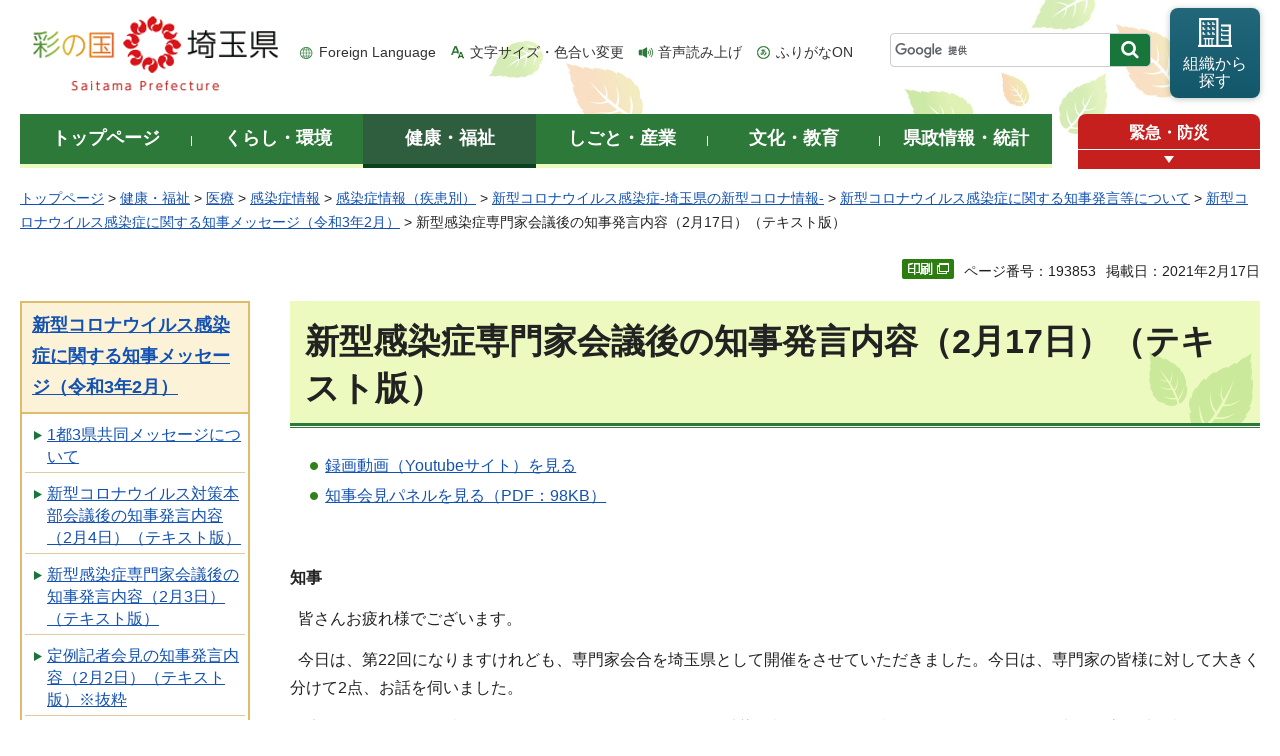

--- FILE ---
content_type: text/html
request_url: https://www.pref.saitama.lg.jp/a0701/message20210217.html
body_size: 11355
content:
<!doctype html>
<html lang="ja">
<head>
<meta charset="utf-8">

<title>新型感染症専門家会議後の知事発言内容（2月17日）（テキスト版） - 埼玉県</title>
<meta name="keywords" content="知事メッセージ" />
<script>(function(w,d,s,l,i){w[l]=w[l]||[];w[l].push({'gtm.start':
new Date().getTime(),event:'gtm.js'});var f=d.getElementsByTagName(s)[0],
j=d.createElement(s),dl=l!='dataLayer'?'&l='+l:'';j.async=true;j.src=
'https://www.googletagmanager.com/gtm.js?id='+i+dl;f.parentNode.insertBefore(j,f);
})(window,document,'script','dataLayer','GTM-T855884');</script>

<meta name="author" content="埼玉県">
<meta property="og:title" content="新型感染症専門家会議後の知事発言内容（2月17日）（テキスト版）">
<meta property="og:type" content="article">
<meta property="og:description" content="">
<meta property="og:url" content="https://www.pref.saitama.lg.jp/a0701/message20210217.html">
<meta property="og:image" content="https://www.pref.saitama.lg.jp/shared/images/sns/logo.png">
<meta property="og:site_name" content="埼玉県">
<meta property="og:locale" content="ja_jp">
<meta name="dept_code_1" content="050000000">
<meta name="dept_code_2" content="050300000">
<meta name="dept_code_3" content="050300010">
<meta name="cate_code_1" content="002000000000">
<meta name="cate_code_2" content="002001000000">
<meta name="cate_code_3" content="002001008000">
<meta name="cate_code_4" content="">
<meta name="publish_start" content="2021-02-17 00:00:00">
<meta name="publish_end" content="2028-01-01 00:00:00">
<meta name="template_id" content="5">
<meta name="template_kind" content="1">
<meta name="template_group" content="193853">
<meta name="img" content="">
<meta name="viewport" content="width=device-width, maximum-scale=3.0">
<meta name="format-detection" content="telephone=no">
<link href="/shared/site_rn/style/default.css" rel="stylesheet" media="all">
<link href="/shared/site_rn/style/shared.css" rel="stylesheet" media="all">
<link href="/shared/templates/free_rn/style/edit.css" rel="stylesheet" media="all">
<link href="/shared/site_rn/style/smartphone.css" rel="stylesheet" media="only screen and (max-width : 640px)" class="mc_css">
<link href="/shared/site_rn/images/favicon/favicon.ico" rel="shortcut icon" type="image/vnd.microsoft.icon">
<link href="/shared/site_rn/images/favicon/apple-touch-icon-precomposed.png" rel="apple-touch-icon-precomposed">
<script src="/shared/site_rn/js/jquery.js"></script>
<script src="/shared/site_rn/js/setting.js"></script>
<script src="/shared/system/js/furigana/ysruby.js"></script>
<script>
window.rsDocReaderConf = {lang: 'ja_jp'};
</script>
<script src="//f1-as.readspeaker.com/script/5686/webReader/webReader.js?pids=wr&amp;forceAdapter=ioshtml5&amp;disable=translation,lookup&amp;dload=DocReader.AutoAdd"></script>





</head>
<body class="format_free no_javascript">

<noscript><iframe src="https://www.googletagmanager.com/ns.html?id=GTM-T855884" height="0" width="0" style="display:none;visibility:hidden" title="Google Tag Manager"></iframe></noscript>

<script src="/shared/site_rn/js/init.js"></script>
<div id="tmp_wrapper">
<div id="tmp_wrapper2">
<noscript>
<p>このサイトではJavaScriptを使用したコンテンツ・機能を提供しています。JavaScriptを有効にするとご利用いただけます。</p>
</noscript>
<p><a href="#tmp_honbun" class="skip">本文へスキップします。</a></p>
<div id="tmp_header">
<div class="container">
<div id="top">
<div id="tmp_hlogo">
<p><a href="/index.html"><span>彩の国 埼玉県</span></a></p>
</div>
<div id="tmp_means">
<ul id="tmp_hnavi">
	<li class="hnavi_lang"><a href="/foreignlanguage/index.html" lang="en" xml:lang="en">Foreign Language</a></li>
	<li class="hnavi_moji"><a href="/moji/index.html">文字サイズ・色合い変更</a></li>
	<li class="hnavi_read"><a accesskey="L" href="//app-as.readspeaker.com/cgi-bin/rsent?customerid=5686&amp;lang=ja_jp&amp;readid=tmp_main,tmp_update&amp;url=" onclick="readpage(this.href, 'tmp_readspeaker'); return false;" rel="nofollow" class="rs_href">音声読み上げ</a></li>
	<li class="hnavi_furi"><a data-contents="tmp_wrapper" data-target="tmp_wrapper" data-ignore="nofurigana" href="javascript:void(0);" id="furigana">ふりがなON</a></li>
</ul>
<div id="tmp_search">
<form action="/search/result.html" id="tmp_gsearch" name="tmp_gsearch">
<div class="wrap_sch_box">
<p class="sch_box"><input id="tmp_query" name="q" size="31" title="サイト内検索" type="text" /></p>
<p class="sch_btn"><input id="tmp_func_sch_btn" name="sa" type="submit" value="検索" /></p>
<p id="tmp_search_hidden"><input name="cx" type="hidden" value="0898cdc8c417302e4" /><input name="ie" type="hidden" value="UTF-8" /><input name="cof" type="hidden" value="FORID:9" /></p>
</div>
</form>
</div>
<p id="tmp_func_soshiki"><a href="/kense/gaiyo/soshiki/index.html"><span>組織から<br />
探す</span></a></p>
</div>
<ul id="tmp_hnavi_s">
	<li id="tmp_hnavi_lmenu"><a href="javascript:void(0);"><span>情報を探す</span></a>
	<div id="tmp_sma_lmenu" class="wrap_sma_sch">
	<div class="sma_sch">
	<div id="tmp_sma_find">
	<div id="tmp_sma_find_search" class="find_sch">
	<div class="find_sch_ttl">
	<p>キーワードから探す</p>
	</div>
	<div class="find_sch_cnt">&nbsp;</div>
	</div>
	<div id="tmp_sma_find_note" class="find_sch">
	<div class="find_sch_ttl">
	<p>注目キーワード</p>
	</div>
	<div class="find_sch_cnt">
	<ul class="keyword_list">
		<li>&nbsp;</li>
	</ul>
	</div>
	</div>
	<div class="sma_sch_guide_icon">&nbsp;</div>
	</div>
	<p class="close_btn"><a href="javascript:void(0);"><span>閉じる</span></a></p>
	</div>
	</div>
	</li>
	<li id="tmp_hnavi_rmenu"><a href="javascript:void(0);"><span>メニュー</span></a>
	<div id="tmp_sma_rmenu" class="wrap_sma_sch">
	<div class="sma_sch">
	<div class="sma_sch_cnt">&nbsp;</div>
	<p class="close_btn"><a href="javascript:void(0);"><span>閉じる</span></a></p>
	</div>
	</div>
	</li>
</ul>
</div>
</div>
</div>

<div id="tmp_wrap_gnavi">
<div class="container">
<div id="tmp_gnavi">
<ul>
	<li id="tmp_glist1"><a href="/index.html"><span>トップページ</span></a></li>
	<li id="tmp_glist2"><a href="/kurashi/index.html"><span>くらし・環境</span></a></li>
	<li id="tmp_glist3"><a href="/kenko/index.html"><span>健康・福祉</span></a></li>
	<li id="tmp_glist4"><a href="/shigoto/index.html"><span>しごと・産業</span></a></li>
	<li id="tmp_glist5"><a href="/bunka/index.html"><span>文化・教育</span></a></li>
	<li id="tmp_glist6"><a href="/kense/index.html"><span>県政情報・統計</span></a></li>
</ul>
</div>
<div id="tmp_sma_emergency">
<div id="tmp_sma_emergency_ttl">
<p class="ttl"><a href="/theme/anzen/index.html">緊急・防災</a></p>
<p class="close_btn"><a href="javascript:void(0);"><span>緊急情報を開く</span></a></p>
</div>
<div id="tmp_sma_emergency_cnt">
<aside aria-label="緊急情報" class="box_emergency">
<div class="box_emergency_ttl">
<p class="ttl">緊急情報</p>
<p class="close_btn"><a href="javascript:void(0);"><span>閉じる</span></a></p>
</div>
<div class="box_emergency_cnt">
<p>現在、緊急情報はありません。</p>
</div>
</aside>
</div>
</div>
</div>
</div>

<div id="tmp_wrapper3" class="container">
<div id="tmp_pankuzu">
<p><a href="/index.html">トップページ</a> &gt; <a href="/kenko/index.html">健康・福祉</a> &gt; <a href="/kenko/iryo/index.html">医療</a> &gt; <a href="/kenko/iryo/kansensho/index.html">感染症情報</a> &gt; <a href="/kenko/iryo/kansensho/joho/index.html">感染症情報（疾患別）</a> &gt; <a href="/a0710/covidjoho/home.html">新型コロナウイルス感染症-埼玉県の新型コロナ情報-</a> &gt; <a href="/a0701/covid19/governors_message.html">新型コロナウイルス感染症に関する知事発言等について</a> &gt; <a href="/a0701/covid19/governors_message/202102.html">新型コロナウイルス感染症に関する知事メッセージ（令和3年2月）</a> &gt; 新型感染症専門家会議後の知事発言内容（2月17日）（テキスト版）</p>
</div>

<div class="text_r">
<div class="text_r">
<p id="tmp_pageid">ページ番号：193853</p>
<p id="tmp_update">掲載日：2021年2月17日</p>
</div>
</div>

<div id="tmp_wrap_main" class="column_lnavi">
<div id="tmp_readspeaker" class="rs_preserve rs_skip rs_splitbutton rs_addtools rs_exp"></div>
<div id="tmp_main">


<div class="wrap_col_lft_navi">
<div class="col_lft_navi">





<aside aria-label="ナビゲーション" id="tmp_lnavi">
<div id="tmp_lnavi_ttl">
<p><a href="/a0701/covid19/governors_message/202102.html">新型コロナウイルス感染症に関する知事メッセージ（令和3年2月）</a></p>
</div>
<div id="tmp_lnavi_cnt">
<ul>
<li><a href="/a0101/covid19/message20210205.html">1都3県共同メッセージについて</a></li>
<li><a href="/a0701/message20210204.html">新型コロナウイルス対策本部会議後の知事発言内容（2月4日）（テキスト版）</a></li>
<li><a href="/a0701/messeage20210203.html">新型感染症専門家会議後の知事発言内容（2月3日）（テキスト版）</a></li>
<li><a href="/a0701/kaiken20210202.html">定例記者会見の知事発言内容（2月2日）（テキスト版）※抜粋</a></li>
<li><a href="/a0701/message20210225.html">感染動向及び感染防止対策協力金に関する知事発言内容（2月25日）（テキスト版）</a></li>
<li><a href="/a0101/covid19/message20210223.html">1都3県共同メッセージについて</a></li>
<li><a href="/a0701/message20210223.html">新型感染症専門家会議後の知事発言内容（2月23日）（テキスト版）</a></li>
<li><a href="/a0701/message20210217.html">新型感染症専門家会議後の知事発言内容（2月17日）（テキスト版）</a></li>
<li><a href="/a0701/message20210218.html">新型コロナウイルス対策本部会議後の知事発言内容（2月18日）（テキスト版）</a></li>
<li><a href="/a0701/kaiken20210212.html">定例記者会見の知事発言内容（2月12日）（テキスト版）※抜粋</a></li>
<li><a href="/a0701/message20210219.html">ワクチン出荷に関する知事発言内容（2月19日）（テキスト版）</a></li>
</ul>
</div>
</aside>

</div>
</div>
<div class="wrap_col_main">
<div class="col_main">
<p id="tmp_honbun" class="skip">ここから本文です。</p>
<!--index_start-->
<div id="tmp_contents">

<h1><strong>新型感染症専門家会議後の知事発言内容</strong>（2月17日）（テキスト版）</h1>
<ul>
	<li><a href="https://youtu.be/5frd8LZw184">録画動画（Youtubeサイト）を見る</a></li>
	<li><a href="/documents/193853/0217panel.pdf">知事会見パネルを見る（PDF：98KB）</a></li>
</ul>
<p>&nbsp;</p>
<p><strong>知事</strong></p>
<p>&nbsp;&nbsp;皆さんお疲れ様でございます。</p>
<p>&nbsp;&nbsp;今日は、第22回になりますけれども、専門家会合を埼玉県として開催をさせていただきました。今日は、専門家の皆様に対して大きく分けて2点、お話を伺いました。</p>
<p>&nbsp;&nbsp;1点目については、現状についての、埼玉県の陽性あるいは感染の状況についてご説明をし、さらに、その中には変異株の状況も含まれていますけれども、これを含めた埼玉県の状況についてご説明をし、その評価を先生方からお伺いをいたしました。また2番目につきましては、埼玉県におきまして、すでに実施をいたしましたけれども、12市における福祉施設での集中PCRというんでしょうか。従業員全員に対するPCR検査の結果をお知らせをし、それと同時に、今後のワクチンの検査の体制についてご報告をさせていただきコメントをいただくと、こういったことをさせていただきました。なお、埼玉県の感染情報につきましては、これ、ある通りですけれども、少なくとも今日の議論の中では、全体については下がってはきているけれども、それについて、例えば、緊急事態宣言の解除が適当である云々といった発言はございませんでした。</p>
<p>&nbsp;&nbsp;ちょっと簡単に、先生方からのコメントについて、本当にざっくりとお話をさせていただきますと、重症者の数、こちらにもございますけれども、重症者の病床占有率ですね。病床、これが高止まりをしているのは、今どこも一緒であると。今、仮に、そのワクチンの接種をし出して、医療機関が極めて厳しい状況に、さらになる時に、仮にですけれども、こういったものがリバウンドすると、この病床の使用率が高い中でリバウンドをすると、極めて深刻になってしまうということから考えれば、今の状況は厳しく考えた方がいいと、こういったご意見が、多かったと思います。</p>
<p>&nbsp;&nbsp;また変異株につきましては、現時点では不明なところがまだ多いものの、しかし、当初のというでしょうか、昨年のいわゆるクラスターつぶしをやっている時がありましたが、あのレベルもまだ把握できるって範囲なので、そこはしっかりと疫学調査をしてください、随所するべき、こういった話がありました。</p>
<p>&nbsp;&nbsp;また、集中検査、先ほどの福祉施設に対する集中検査については、0.03パーセントが全体の検査での陽性の割合でありましたけども、これは想像よりも非常に少なかったということであり、いずれにしても、これはこの後、拡大をして全市に広げていきますけれども、あそこの状況を見ましょうというのが多かったと思います。</p>
<p>&nbsp;&nbsp;また、ワクチン接種につきましては、いわゆる相談体制、それから副反応が出る可能性がある場合がありますので、その場で待つというんでしょうか。あるいは、その後の相談体制、これについての御意見が幾つかございました。特に、筋肉注射については、ほとんどの医師、看護師が、これまでやったことがないことでもあるので、そこは慎重に入る必要があると、こういった話が多かったと思います。</p>
<p>&nbsp;&nbsp;また、余った場合というんでしょうか、1バイアルから5取るのか6取るのかというような議論がありますけれども、その余ったものを対応をどうするかと。つまり、仮に瓶の中で余ったものを集めて1人分にして打ってしまうとか、あるいはその十分な量はあるんだけども規定通り5回取ったら、あとは捨ててしまうとか。そういったことが、あり得るわけですけれども、そこを、どう現場で判断したらいいのかといった議論が、実は、今日は割とありました。そこについては、私が政治の責任として、そこは仮に余ったからといって、誰か接種券を持ってない人に接種をしてしまって、そのあと2回目の接種の時、その人、仮に若い人だとすると、高齢者の中に並ぶとかってことになりかねずに、そうすると、その時に、接種券を持ってないのに、打ってしまった、あるいは逆に、そこで、本来もう1人分取れたにも関わらず、必要な人がいるのにも関わらず捨てると、これ、どっちもリスクがあるでしょうから、そこについては、やはり政治の責任で、きちんと政府と私の方から、どういう対応にするべきかということは求めていきますという話を申し上げたところでございます。</p>
<p>&nbsp;&nbsp;大きなところはそのぐらいだと思うんですが、先生よろしくお願いします。</p>
<p><strong>金井県医師会長</strong></p>
<p>&nbsp;&nbsp;今、知事からお話があった内容、ほとんど同じかと思いますけれども、少しだけ補足という形でお話をさせていただきたいと思います。</p>
<p>&nbsp;&nbsp;現状分析については、今お話があった通り、減少傾向にあるというのは明らかであるということは、はっきりをしているというところがあります。しかしながら、今リバウンドのお話もございました通り、前のお話をさせていただきましたけれども、第2波と第3波との間に完全に下ったという状況はなくて、3波に移行してしまったというのがございました。そのような状況も踏まえると、リバウンドということ、言葉もそうですし、そういう状況もあり得るのかなということで、それはしっかりとしていかなければならないということでございます。</p>
<p>&nbsp;&nbsp;それから今の現状ですけれども、それでは、緊急事態宣言が解除するべきではないという意見があるわけですけど、どんな状況かということであれば、病床の問題が確かにあるかと思います。病床の問題でいくと、現在でいくと67.4パーセントということでステージ4の状況にあるというのも事実でございますけれども、このような状況があるということから、緊急事態宣言を解除する状況にはないというような、意見があったところでございます。</p>
<p>&nbsp;&nbsp;それから新型コロナウイルスの変異株の患者の発生についてでございます。これについても先ほどお話がございました。知事からお話がございましたけれども、これについてでございますけれども、これについて、まず英国の株ということでございますので、感染力がその1.7倍という話がもともとございました。そういうことがあるんだけれども、現実問題として感染力が強いのか、という委員の先生方も含めて皆さんの意見として、感染力が強いという印象はないというお話でございました。当然のことながらこれから見ていくことですけれども、感染力が強いとは今のところ思えない、ということがまず1点。もう1点は重症化するということがあり得るか、ということですけど、重症化するということはないのではないか、というようなお話がございました。</p>
<p>&nbsp;&nbsp;それから、集中検査についてですけれども、これについては、今度やるわけですけど仮にやるということになります。その集中検査について、医療従事者、高齢者施設における広域な検査を今後、何かの機会にまたやる必要性があるのかということでございますけれども、やはり何かの機会においてはやる必要があるのではないか、という意見が出されたところでございます。</p>
<p>&nbsp;&nbsp;それから、ワクチンについてでございますけれども、ワクチンについては、これはよく出てくる言葉ですが、練馬方式という言葉が出て参ります。練馬方式という言葉が出て参りますけれども、練馬方式と当県で計画をしている、1月の15、16、そして17日、そこで説明会を行い、このような方式でやりますという話もしたぐらい前からやってたわけですけれども、そして練馬方式というのが出てきました。それの比較ですけれども、練馬方式と、埼玉県でやっている方式と、まずほとんどと言っていいほど変わるところはございません。まずもって医療従事者については、病院を主としてやっていくということ、一部については診療所等でもやりますが、そういうような状況であるということでございます。</p>
<p>&nbsp;&nbsp;それからワクチン接種についての副反応については知事からお話がございました。ただ、この副反応については十分に注意しなければならないということで、どのような注意事項があるのかという話もございます。そのようなことがあるんですが、何をおいてもなんですが、今度のワクチン接種において一番大変な部分は、ファイザー社のワクチンをまず使うということ。それから始まったことに一番の、いろいろと混乱をして、日本中が混乱してると言ってもいいかと思いますが、それの大元はあると思っております。</p>
<p>&nbsp;&nbsp;当然のこと、温度管理の問題がございます。この温度管理の問題については非常に難しい問題があるので、細かく見たら、すごく面倒くさいです。ただ、74、75度っていう言葉だけではなくて、じゃあ移送する時はどうするか、それを今度は冷蔵庫に入れた後どうするんだと、細かくありますのでそれが時間単位でございます。そういう非常にややこしいのがファイザーから始まったというのがございますけれども、今後、アストラゼネカ、それからモデルナというのが出て参りますけれども、ここについては、大変な問題がなくなるので、その最初の部分について、そこが終わると随分楽になるのではないか、これは委員の皆さんの意見でございました。</p>
<p>&nbsp;&nbsp;私からは以上でございます。</p>






</div>


<!--index_end-->

<div id="tmp_feedback">
<div id="tmp_feedback_ttl">
<h2>より良いウェブサイトにするためにみなさまのご意見をお聞かせください</h2>
</div>
<div id="tmp_feedback_cnt">
<form action="/cgi-bin/feedback/feedback.cgi" id="feedback" method="post">
<p><input name="page_id" type="hidden" value="193853" /> <input name="page_title" type="hidden" value="新型感染症専門家会議後の知事発言内容（2月17日）（テキスト版）" /> <input name="page_url" type="hidden" value="https://www.pref.saitama.lg.jp/a0701/message20210217.html" /> <input name="item_cnt" type="hidden" value="2" /></p>
<fieldset><legend>このページの情報は役に立ちましたか？ </legend>
<p><input id="que1_1" name="item_1" type="radio" value="役に立った" /> <label for="que1_1">1：役に立った</label></p>
<p><input id="que1_2" name="item_1" type="radio" value="ふつう" /> <label for="que1_2">2：ふつう</label></p>
<p><input id="que1_3" name="item_1" type="radio" value="役に立たなかった" /> <label for="que1_3">3：役に立たなかった</label></p>
</fieldset>
<p><input name="label_1" type="hidden" value="質問：このページの情報は役に立ちましたか？" /> <input name="nes_1" type="hidden" value="1" /> <input name="img_1" type="hidden" /> <input name="img_alt_1" type="hidden" /> <input name="mail_1" type="hidden" value="0" /></p>
<fieldset><legend>このページの情報は見つけやすかったですか？ </legend>
<p><input id="que2_1" name="item_2" type="radio" value="見つけやすかった" /> <label for="que2_1">1：見つけやすかった</label></p>
<p><input id="que2_2" name="item_2" type="radio" value="ふつう" /> <label for="que2_2">2：ふつう</label></p>
<p><input id="que2_3" name="item_2" type="radio" value="見つけにくかった" /> <label for="que2_3">3：見つけにくかった</label></p>
</fieldset>
<p><input name="label_2" type="hidden" value="質問：このページの情報は見つけやすかったですか？" /> <input name="nes_2" type="hidden" value="1" /> <input name="img_2" type="hidden" /> <input name="img_alt_2" type="hidden" /> <input name="mail_2" type="hidden" value="0" /></p>
<p class="submit"><button type="submit" class="submit_btn">送信</button></p>
</form>
</div>
</div>

</div>
</div>
</div>
</div>
</div>
</div>

<div class="pnavi_footer">
<p class="ptop"><a href="#top"><span>ページの先頭へ戻る</span></a></p>
</div>


<div id="tmp_footer">
<div id="tmp_footer_cnt" class="container">
<ul id="tmp_fnavi">
	<li><a href="/sitemap.html">サイトマップ</a></li>
	<li><a href="/a0301/accessibility.html">ウェブアクセシビリティ</a></li>
	<li><a href="/a0301/praibashi-menseki.html">プライバシーポリシー・免責事項</a></li>
	<li><a href="/a0301/tyosaku-rinku.html">著作権・リンクについて</a></li>
	<li><a href="/a0301/wwwlink.html">関係機関リンク集</a></li>
</ul>
</div>
<div id="tmp_address">
<div class="container">
<address>
<p class="add_ttl">埼玉県庁</p>
<p class="footer_btn"><a href="/kense/gaiyo/access.html"><span>県庁へのアクセス</span></a></p>
<p class="add_cnt"><span>〒330-9301 埼玉県さいたま市浦和区高砂三丁目15番1号 </span><span>電話番号：048-824-2111（代表） </span><span>法人番号：1000020110001</span></p>
</address>
<div id="tmp_mascot_btn">
<p class="used_bg_img"><a href="/kense/saitamaken/kobaton/index.html"><span>「コバトン」&amp;「さいたまっち」</span></a></p>
</div>
</div>
</div>
<div id="tmp_copyright">
<div class="container">
<p lang="en" xml:lang="en">Copyright &copy; Saitama Prefecture. All rights reserved.</p>
</div>
</div>
</div>

</div>
<script src="/shared/site_rn/js/function.js"></script>
<script src="/shared/site_rn/js/main.js"></script>
<script src="/shared/site_rn/js/sib.js"></script>
<script src="/shared/site_rn/js/yjtag.js"></script>
<noscript>
<iframe src="//b.yjtag.jp/iframe?c=sbQurib" width="1" height="1" frameborder="0" scrolling="no" marginheight="0" marginwidth="0" title="log analysis"></iframe>
</noscript>

</body>
</html>
